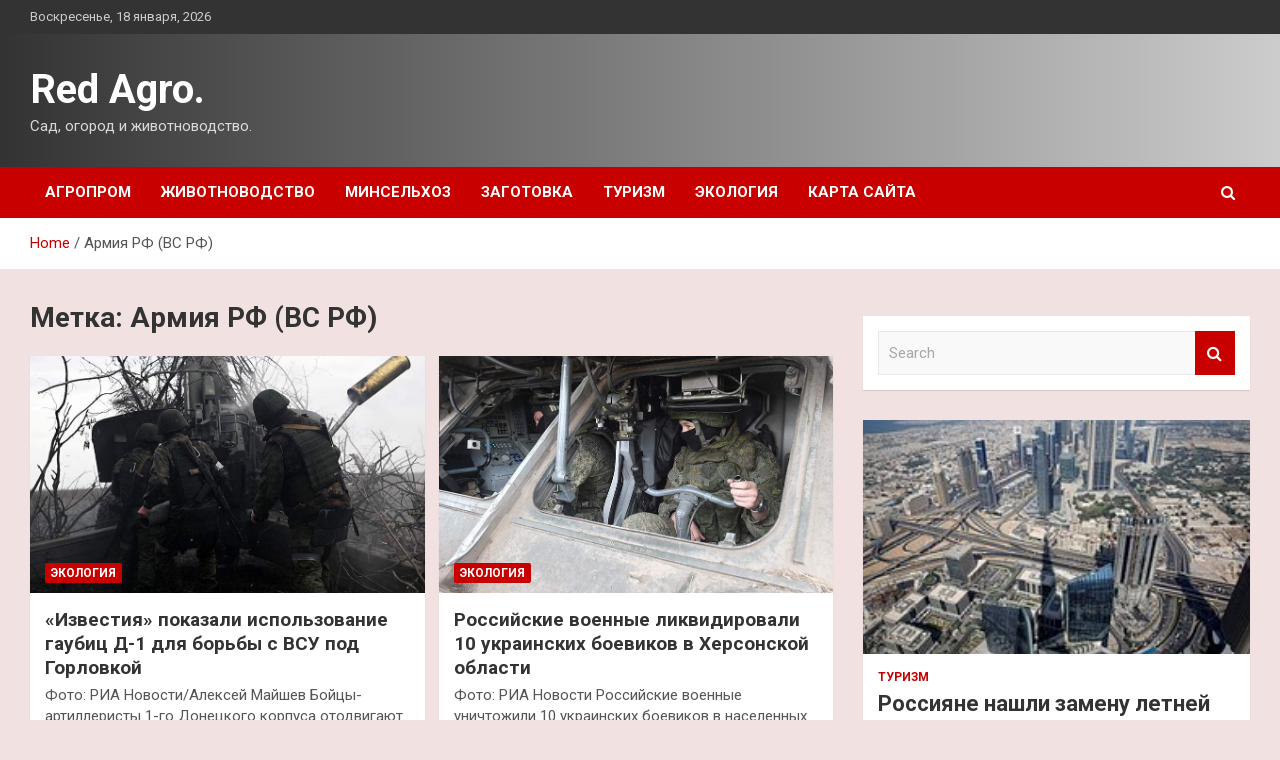

--- FILE ---
content_type: text/html; charset=UTF-8
request_url: http://sadred5.ru/tag/armiya-rf-vs-rf
body_size: 17823
content:
<!doctype html>
<html lang="ru-RU">
<head>
	<meta charset="UTF-8">
	<meta name="viewport" content="width=device-width, initial-scale=1, shrink-to-fit=no">
	<link rel="profile" href="https://gmpg.org/xfn/11">

	    <style>
        #wpadminbar #wp-admin-bar-p404_free_top_button .ab-icon:before {
            content: "\f103";
            color: red;
            top: 2px;
        }
    </style>
<meta name='robots' content='index, follow, max-image-preview:large, max-snippet:-1, max-video-preview:-1' />

	<!-- This site is optimized with the Yoast SEO plugin v24.4 - https://yoast.com/wordpress/plugins/seo/ -->
	<title>Архивы Армия РФ (ВС РФ) - Red Agro.</title>
	<link rel="canonical" href="https://sadred5.ru/tag/armiya-rf-vs-rf" />
	<meta property="og:locale" content="ru_RU" />
	<meta property="og:type" content="article" />
	<meta property="og:title" content="Архивы Армия РФ (ВС РФ) - Red Agro." />
	<meta property="og:url" content="https://sadred5.ru/tag/armiya-rf-vs-rf" />
	<meta property="og:site_name" content="Red Agro." />
	<meta name="twitter:card" content="summary_large_image" />
	<script type="application/ld+json" class="yoast-schema-graph">{"@context":"https://schema.org","@graph":[{"@type":"CollectionPage","@id":"https://sadred5.ru/tag/armiya-rf-vs-rf","url":"https://sadred5.ru/tag/armiya-rf-vs-rf","name":"Архивы Армия РФ (ВС РФ) - Red Agro.","isPartOf":{"@id":"http://sadred5.ru/#website"},"primaryImageOfPage":{"@id":"https://sadred5.ru/tag/armiya-rf-vs-rf#primaryimage"},"image":{"@id":"https://sadred5.ru/tag/armiya-rf-vs-rf#primaryimage"},"thumbnailUrl":"http://sadred5.ru/wp-content/uploads/2023/04/izvestija-pokazali-ispolzovanie-gaubic-d-1-dlja-borby-s-vsu-pod-gorlovkoj-cc0b774.jpg","breadcrumb":{"@id":"https://sadred5.ru/tag/armiya-rf-vs-rf#breadcrumb"},"inLanguage":"ru-RU"},{"@type":"ImageObject","inLanguage":"ru-RU","@id":"https://sadred5.ru/tag/armiya-rf-vs-rf#primaryimage","url":"http://sadred5.ru/wp-content/uploads/2023/04/izvestija-pokazali-ispolzovanie-gaubic-d-1-dlja-borby-s-vsu-pod-gorlovkoj-cc0b774.jpg","contentUrl":"http://sadred5.ru/wp-content/uploads/2023/04/izvestija-pokazali-ispolzovanie-gaubic-d-1-dlja-borby-s-vsu-pod-gorlovkoj-cc0b774.jpg","width":900,"height":506},{"@type":"BreadcrumbList","@id":"https://sadred5.ru/tag/armiya-rf-vs-rf#breadcrumb","itemListElement":[{"@type":"ListItem","position":1,"name":"Главная страница","item":"http://sadred5.ru/"},{"@type":"ListItem","position":2,"name":"Армия РФ (ВС РФ)"}]},{"@type":"WebSite","@id":"http://sadred5.ru/#website","url":"http://sadred5.ru/","name":"Red Agro.","description":"Сад, огород и животноводство.","potentialAction":[{"@type":"SearchAction","target":{"@type":"EntryPoint","urlTemplate":"http://sadred5.ru/?s={search_term_string}"},"query-input":{"@type":"PropertyValueSpecification","valueRequired":true,"valueName":"search_term_string"}}],"inLanguage":"ru-RU"}]}</script>
	<!-- / Yoast SEO plugin. -->


<link rel='dns-prefetch' href='//fonts.googleapis.com' />
<link rel="alternate" type="application/rss+xml" title="Red Agro. &raquo; Лента" href="http://sadred5.ru/feed" />
<link rel="alternate" type="application/rss+xml" title="Red Agro. &raquo; Лента метки Армия РФ (ВС РФ)" href="http://sadred5.ru/tag/armiya-rf-vs-rf/feed" />
<style id='wp-img-auto-sizes-contain-inline-css' type='text/css'>
img:is([sizes=auto i],[sizes^="auto," i]){contain-intrinsic-size:3000px 1500px}
/*# sourceURL=wp-img-auto-sizes-contain-inline-css */
</style>
<style id='wp-emoji-styles-inline-css' type='text/css'>

	img.wp-smiley, img.emoji {
		display: inline !important;
		border: none !important;
		box-shadow: none !important;
		height: 1em !important;
		width: 1em !important;
		margin: 0 0.07em !important;
		vertical-align: -0.1em !important;
		background: none !important;
		padding: 0 !important;
	}
/*# sourceURL=wp-emoji-styles-inline-css */
</style>
<style id='wp-block-library-inline-css' type='text/css'>
:root{--wp-block-synced-color:#7a00df;--wp-block-synced-color--rgb:122,0,223;--wp-bound-block-color:var(--wp-block-synced-color);--wp-editor-canvas-background:#ddd;--wp-admin-theme-color:#007cba;--wp-admin-theme-color--rgb:0,124,186;--wp-admin-theme-color-darker-10:#006ba1;--wp-admin-theme-color-darker-10--rgb:0,107,160.5;--wp-admin-theme-color-darker-20:#005a87;--wp-admin-theme-color-darker-20--rgb:0,90,135;--wp-admin-border-width-focus:2px}@media (min-resolution:192dpi){:root{--wp-admin-border-width-focus:1.5px}}.wp-element-button{cursor:pointer}:root .has-very-light-gray-background-color{background-color:#eee}:root .has-very-dark-gray-background-color{background-color:#313131}:root .has-very-light-gray-color{color:#eee}:root .has-very-dark-gray-color{color:#313131}:root .has-vivid-green-cyan-to-vivid-cyan-blue-gradient-background{background:linear-gradient(135deg,#00d084,#0693e3)}:root .has-purple-crush-gradient-background{background:linear-gradient(135deg,#34e2e4,#4721fb 50%,#ab1dfe)}:root .has-hazy-dawn-gradient-background{background:linear-gradient(135deg,#faaca8,#dad0ec)}:root .has-subdued-olive-gradient-background{background:linear-gradient(135deg,#fafae1,#67a671)}:root .has-atomic-cream-gradient-background{background:linear-gradient(135deg,#fdd79a,#004a59)}:root .has-nightshade-gradient-background{background:linear-gradient(135deg,#330968,#31cdcf)}:root .has-midnight-gradient-background{background:linear-gradient(135deg,#020381,#2874fc)}:root{--wp--preset--font-size--normal:16px;--wp--preset--font-size--huge:42px}.has-regular-font-size{font-size:1em}.has-larger-font-size{font-size:2.625em}.has-normal-font-size{font-size:var(--wp--preset--font-size--normal)}.has-huge-font-size{font-size:var(--wp--preset--font-size--huge)}.has-text-align-center{text-align:center}.has-text-align-left{text-align:left}.has-text-align-right{text-align:right}.has-fit-text{white-space:nowrap!important}#end-resizable-editor-section{display:none}.aligncenter{clear:both}.items-justified-left{justify-content:flex-start}.items-justified-center{justify-content:center}.items-justified-right{justify-content:flex-end}.items-justified-space-between{justify-content:space-between}.screen-reader-text{border:0;clip-path:inset(50%);height:1px;margin:-1px;overflow:hidden;padding:0;position:absolute;width:1px;word-wrap:normal!important}.screen-reader-text:focus{background-color:#ddd;clip-path:none;color:#444;display:block;font-size:1em;height:auto;left:5px;line-height:normal;padding:15px 23px 14px;text-decoration:none;top:5px;width:auto;z-index:100000}html :where(.has-border-color){border-style:solid}html :where([style*=border-top-color]){border-top-style:solid}html :where([style*=border-right-color]){border-right-style:solid}html :where([style*=border-bottom-color]){border-bottom-style:solid}html :where([style*=border-left-color]){border-left-style:solid}html :where([style*=border-width]){border-style:solid}html :where([style*=border-top-width]){border-top-style:solid}html :where([style*=border-right-width]){border-right-style:solid}html :where([style*=border-bottom-width]){border-bottom-style:solid}html :where([style*=border-left-width]){border-left-style:solid}html :where(img[class*=wp-image-]){height:auto;max-width:100%}:where(figure){margin:0 0 1em}html :where(.is-position-sticky){--wp-admin--admin-bar--position-offset:var(--wp-admin--admin-bar--height,0px)}@media screen and (max-width:600px){html :where(.is-position-sticky){--wp-admin--admin-bar--position-offset:0px}}

/*# sourceURL=wp-block-library-inline-css */
</style><style id='global-styles-inline-css' type='text/css'>
:root{--wp--preset--aspect-ratio--square: 1;--wp--preset--aspect-ratio--4-3: 4/3;--wp--preset--aspect-ratio--3-4: 3/4;--wp--preset--aspect-ratio--3-2: 3/2;--wp--preset--aspect-ratio--2-3: 2/3;--wp--preset--aspect-ratio--16-9: 16/9;--wp--preset--aspect-ratio--9-16: 9/16;--wp--preset--color--black: #000000;--wp--preset--color--cyan-bluish-gray: #abb8c3;--wp--preset--color--white: #ffffff;--wp--preset--color--pale-pink: #f78da7;--wp--preset--color--vivid-red: #cf2e2e;--wp--preset--color--luminous-vivid-orange: #ff6900;--wp--preset--color--luminous-vivid-amber: #fcb900;--wp--preset--color--light-green-cyan: #7bdcb5;--wp--preset--color--vivid-green-cyan: #00d084;--wp--preset--color--pale-cyan-blue: #8ed1fc;--wp--preset--color--vivid-cyan-blue: #0693e3;--wp--preset--color--vivid-purple: #9b51e0;--wp--preset--gradient--vivid-cyan-blue-to-vivid-purple: linear-gradient(135deg,rgb(6,147,227) 0%,rgb(155,81,224) 100%);--wp--preset--gradient--light-green-cyan-to-vivid-green-cyan: linear-gradient(135deg,rgb(122,220,180) 0%,rgb(0,208,130) 100%);--wp--preset--gradient--luminous-vivid-amber-to-luminous-vivid-orange: linear-gradient(135deg,rgb(252,185,0) 0%,rgb(255,105,0) 100%);--wp--preset--gradient--luminous-vivid-orange-to-vivid-red: linear-gradient(135deg,rgb(255,105,0) 0%,rgb(207,46,46) 100%);--wp--preset--gradient--very-light-gray-to-cyan-bluish-gray: linear-gradient(135deg,rgb(238,238,238) 0%,rgb(169,184,195) 100%);--wp--preset--gradient--cool-to-warm-spectrum: linear-gradient(135deg,rgb(74,234,220) 0%,rgb(151,120,209) 20%,rgb(207,42,186) 40%,rgb(238,44,130) 60%,rgb(251,105,98) 80%,rgb(254,248,76) 100%);--wp--preset--gradient--blush-light-purple: linear-gradient(135deg,rgb(255,206,236) 0%,rgb(152,150,240) 100%);--wp--preset--gradient--blush-bordeaux: linear-gradient(135deg,rgb(254,205,165) 0%,rgb(254,45,45) 50%,rgb(107,0,62) 100%);--wp--preset--gradient--luminous-dusk: linear-gradient(135deg,rgb(255,203,112) 0%,rgb(199,81,192) 50%,rgb(65,88,208) 100%);--wp--preset--gradient--pale-ocean: linear-gradient(135deg,rgb(255,245,203) 0%,rgb(182,227,212) 50%,rgb(51,167,181) 100%);--wp--preset--gradient--electric-grass: linear-gradient(135deg,rgb(202,248,128) 0%,rgb(113,206,126) 100%);--wp--preset--gradient--midnight: linear-gradient(135deg,rgb(2,3,129) 0%,rgb(40,116,252) 100%);--wp--preset--font-size--small: 13px;--wp--preset--font-size--medium: 20px;--wp--preset--font-size--large: 36px;--wp--preset--font-size--x-large: 42px;--wp--preset--spacing--20: 0.44rem;--wp--preset--spacing--30: 0.67rem;--wp--preset--spacing--40: 1rem;--wp--preset--spacing--50: 1.5rem;--wp--preset--spacing--60: 2.25rem;--wp--preset--spacing--70: 3.38rem;--wp--preset--spacing--80: 5.06rem;--wp--preset--shadow--natural: 6px 6px 9px rgba(0, 0, 0, 0.2);--wp--preset--shadow--deep: 12px 12px 50px rgba(0, 0, 0, 0.4);--wp--preset--shadow--sharp: 6px 6px 0px rgba(0, 0, 0, 0.2);--wp--preset--shadow--outlined: 6px 6px 0px -3px rgb(255, 255, 255), 6px 6px rgb(0, 0, 0);--wp--preset--shadow--crisp: 6px 6px 0px rgb(0, 0, 0);}:where(.is-layout-flex){gap: 0.5em;}:where(.is-layout-grid){gap: 0.5em;}body .is-layout-flex{display: flex;}.is-layout-flex{flex-wrap: wrap;align-items: center;}.is-layout-flex > :is(*, div){margin: 0;}body .is-layout-grid{display: grid;}.is-layout-grid > :is(*, div){margin: 0;}:where(.wp-block-columns.is-layout-flex){gap: 2em;}:where(.wp-block-columns.is-layout-grid){gap: 2em;}:where(.wp-block-post-template.is-layout-flex){gap: 1.25em;}:where(.wp-block-post-template.is-layout-grid){gap: 1.25em;}.has-black-color{color: var(--wp--preset--color--black) !important;}.has-cyan-bluish-gray-color{color: var(--wp--preset--color--cyan-bluish-gray) !important;}.has-white-color{color: var(--wp--preset--color--white) !important;}.has-pale-pink-color{color: var(--wp--preset--color--pale-pink) !important;}.has-vivid-red-color{color: var(--wp--preset--color--vivid-red) !important;}.has-luminous-vivid-orange-color{color: var(--wp--preset--color--luminous-vivid-orange) !important;}.has-luminous-vivid-amber-color{color: var(--wp--preset--color--luminous-vivid-amber) !important;}.has-light-green-cyan-color{color: var(--wp--preset--color--light-green-cyan) !important;}.has-vivid-green-cyan-color{color: var(--wp--preset--color--vivid-green-cyan) !important;}.has-pale-cyan-blue-color{color: var(--wp--preset--color--pale-cyan-blue) !important;}.has-vivid-cyan-blue-color{color: var(--wp--preset--color--vivid-cyan-blue) !important;}.has-vivid-purple-color{color: var(--wp--preset--color--vivid-purple) !important;}.has-black-background-color{background-color: var(--wp--preset--color--black) !important;}.has-cyan-bluish-gray-background-color{background-color: var(--wp--preset--color--cyan-bluish-gray) !important;}.has-white-background-color{background-color: var(--wp--preset--color--white) !important;}.has-pale-pink-background-color{background-color: var(--wp--preset--color--pale-pink) !important;}.has-vivid-red-background-color{background-color: var(--wp--preset--color--vivid-red) !important;}.has-luminous-vivid-orange-background-color{background-color: var(--wp--preset--color--luminous-vivid-orange) !important;}.has-luminous-vivid-amber-background-color{background-color: var(--wp--preset--color--luminous-vivid-amber) !important;}.has-light-green-cyan-background-color{background-color: var(--wp--preset--color--light-green-cyan) !important;}.has-vivid-green-cyan-background-color{background-color: var(--wp--preset--color--vivid-green-cyan) !important;}.has-pale-cyan-blue-background-color{background-color: var(--wp--preset--color--pale-cyan-blue) !important;}.has-vivid-cyan-blue-background-color{background-color: var(--wp--preset--color--vivid-cyan-blue) !important;}.has-vivid-purple-background-color{background-color: var(--wp--preset--color--vivid-purple) !important;}.has-black-border-color{border-color: var(--wp--preset--color--black) !important;}.has-cyan-bluish-gray-border-color{border-color: var(--wp--preset--color--cyan-bluish-gray) !important;}.has-white-border-color{border-color: var(--wp--preset--color--white) !important;}.has-pale-pink-border-color{border-color: var(--wp--preset--color--pale-pink) !important;}.has-vivid-red-border-color{border-color: var(--wp--preset--color--vivid-red) !important;}.has-luminous-vivid-orange-border-color{border-color: var(--wp--preset--color--luminous-vivid-orange) !important;}.has-luminous-vivid-amber-border-color{border-color: var(--wp--preset--color--luminous-vivid-amber) !important;}.has-light-green-cyan-border-color{border-color: var(--wp--preset--color--light-green-cyan) !important;}.has-vivid-green-cyan-border-color{border-color: var(--wp--preset--color--vivid-green-cyan) !important;}.has-pale-cyan-blue-border-color{border-color: var(--wp--preset--color--pale-cyan-blue) !important;}.has-vivid-cyan-blue-border-color{border-color: var(--wp--preset--color--vivid-cyan-blue) !important;}.has-vivid-purple-border-color{border-color: var(--wp--preset--color--vivid-purple) !important;}.has-vivid-cyan-blue-to-vivid-purple-gradient-background{background: var(--wp--preset--gradient--vivid-cyan-blue-to-vivid-purple) !important;}.has-light-green-cyan-to-vivid-green-cyan-gradient-background{background: var(--wp--preset--gradient--light-green-cyan-to-vivid-green-cyan) !important;}.has-luminous-vivid-amber-to-luminous-vivid-orange-gradient-background{background: var(--wp--preset--gradient--luminous-vivid-amber-to-luminous-vivid-orange) !important;}.has-luminous-vivid-orange-to-vivid-red-gradient-background{background: var(--wp--preset--gradient--luminous-vivid-orange-to-vivid-red) !important;}.has-very-light-gray-to-cyan-bluish-gray-gradient-background{background: var(--wp--preset--gradient--very-light-gray-to-cyan-bluish-gray) !important;}.has-cool-to-warm-spectrum-gradient-background{background: var(--wp--preset--gradient--cool-to-warm-spectrum) !important;}.has-blush-light-purple-gradient-background{background: var(--wp--preset--gradient--blush-light-purple) !important;}.has-blush-bordeaux-gradient-background{background: var(--wp--preset--gradient--blush-bordeaux) !important;}.has-luminous-dusk-gradient-background{background: var(--wp--preset--gradient--luminous-dusk) !important;}.has-pale-ocean-gradient-background{background: var(--wp--preset--gradient--pale-ocean) !important;}.has-electric-grass-gradient-background{background: var(--wp--preset--gradient--electric-grass) !important;}.has-midnight-gradient-background{background: var(--wp--preset--gradient--midnight) !important;}.has-small-font-size{font-size: var(--wp--preset--font-size--small) !important;}.has-medium-font-size{font-size: var(--wp--preset--font-size--medium) !important;}.has-large-font-size{font-size: var(--wp--preset--font-size--large) !important;}.has-x-large-font-size{font-size: var(--wp--preset--font-size--x-large) !important;}
/*# sourceURL=global-styles-inline-css */
</style>

<style id='classic-theme-styles-inline-css' type='text/css'>
/*! This file is auto-generated */
.wp-block-button__link{color:#fff;background-color:#32373c;border-radius:9999px;box-shadow:none;text-decoration:none;padding:calc(.667em + 2px) calc(1.333em + 2px);font-size:1.125em}.wp-block-file__button{background:#32373c;color:#fff;text-decoration:none}
/*# sourceURL=/wp-includes/css/classic-themes.min.css */
</style>
<link rel='stylesheet' id='bootstrap-style-css' href='http://sadred5.ru/wp-content/themes/newscard/assets/library/bootstrap/css/bootstrap.min.css?ver=4.0.0' type='text/css' media='all' />
<link rel='stylesheet' id='font-awesome-style-css' href='http://sadred5.ru/wp-content/themes/newscard/assets/library/font-awesome/css/font-awesome.css?ver=91b06b77a75aac426e6f1338b960df95' type='text/css' media='all' />
<link rel='stylesheet' id='newscard-google-fonts-css' href='//fonts.googleapis.com/css?family=Roboto%3A100%2C300%2C300i%2C400%2C400i%2C500%2C500i%2C700%2C700i&#038;ver=91b06b77a75aac426e6f1338b960df95' type='text/css' media='all' />
<link rel='stylesheet' id='newscard-style-css' href='http://sadred5.ru/wp-content/themes/newscard/style.css?ver=91b06b77a75aac426e6f1338b960df95' type='text/css' media='all' />
<link rel='stylesheet' id='wp-pagenavi-css' href='http://sadred5.ru/wp-content/plugins/wp-pagenavi/pagenavi-css.css?ver=2.70' type='text/css' media='all' />
<script type="text/javascript" src="http://sadred5.ru/wp-includes/js/jquery/jquery.min.js?ver=3.7.1" id="jquery-core-js"></script>
<script type="text/javascript" src="http://sadred5.ru/wp-includes/js/jquery/jquery-migrate.min.js?ver=3.4.1" id="jquery-migrate-js"></script>
<link rel="https://api.w.org/" href="http://sadred5.ru/wp-json/" /><link rel="alternate" title="JSON" type="application/json" href="http://sadred5.ru/wp-json/wp/v2/tags/502" /><link rel="EditURI" type="application/rsd+xml" title="RSD" href="http://sadred5.ru/xmlrpc.php?rsd" />

<style type="text/css" id="custom-background-css">
body.custom-background { background-color: #f2e1e1; }
</style>
	<link rel="icon" href="http://sadred5.ru/wp-content/uploads/2023/04/cropped-agroprom_3-32x32.png" sizes="32x32" />
<link rel="icon" href="http://sadred5.ru/wp-content/uploads/2023/04/cropped-agroprom_3-192x192.png" sizes="192x192" />
<link rel="apple-touch-icon" href="http://sadred5.ru/wp-content/uploads/2023/04/cropped-agroprom_3-180x180.png" />
<meta name="msapplication-TileImage" content="http://sadred5.ru/wp-content/uploads/2023/04/cropped-agroprom_3-270x270.png" />
<link rel="alternate" type="application/rss+xml" title="RSS" href="http://sadred5.ru/rsslatest.xml" /></head>

<body class="archive tag tag-armiya-rf-vs-rf tag-502 custom-background wp-theme-newscard theme-body hfeed">
<div id="page" class="site">
	<a class="skip-link screen-reader-text" href="#content">Skip to content</a>
	
	<header id="masthead" class="site-header">

					<div class="info-bar">
				<div class="container">
					<div class="row gutter-10">
						<div class="col col-sm contact-section">
							<div class="date">
								<ul><li>Воскресенье, 18 января, 2026</li></ul>
							</div>
						</div><!-- .contact-section -->

											</div><!-- .row -->
          		</div><!-- .container -->
        	</div><!-- .infobar -->
        		<nav class="navbar navbar-expand-lg d-block">
			<div class="navbar-head header-overlay-dark" >
				<div class="container">
					<div class="row navbar-head-row align-items-center">
						<div class="col-lg-4">
							<div class="site-branding navbar-brand">
																	<h2 class="site-title"><a href="http://sadred5.ru/" rel="home">Red Agro.</a></h2>
																	<p class="site-description">Сад, огород и животноводство.</p>
															</div><!-- .site-branding .navbar-brand -->
						</div>
											</div><!-- .row -->
				</div><!-- .container -->
			</div><!-- .navbar-head -->
			<div class="navigation-bar">
				<div class="navigation-bar-top">
					<div class="container">
						<button class="navbar-toggler menu-toggle" type="button" data-toggle="collapse" data-target="#navbarCollapse" aria-controls="navbarCollapse" aria-expanded="false" aria-label="Toggle navigation"></button>
						<span class="search-toggle"></span>
					</div><!-- .container -->
					<div class="search-bar">
						<div class="container">
							<div class="search-block off">
								<form action="http://sadred5.ru/" method="get" class="search-form">
	<label class="assistive-text"> Search </label>
	<div class="input-group">
		<input type="search" value="" placeholder="Search" class="form-control s" name="s">
		<div class="input-group-prepend">
			<button class="btn btn-theme">Search</button>
		</div>
	</div>
</form><!-- .search-form -->
							</div><!-- .search-box -->
						</div><!-- .container -->
					</div><!-- .search-bar -->
				</div><!-- .navigation-bar-top -->
				<div class="navbar-main">
					<div class="container">
						<div class="collapse navbar-collapse" id="navbarCollapse">
							<div id="site-navigation" class="main-navigation nav-uppercase" role="navigation">
								<ul class="nav-menu navbar-nav d-lg-block"><li id="menu-item-75" class="menu-item menu-item-type-taxonomy menu-item-object-category menu-item-75"><a href="http://sadred5.ru/category/agroprom">Агропром</a></li>
<li id="menu-item-72" class="menu-item menu-item-type-taxonomy menu-item-object-category menu-item-72"><a href="http://sadred5.ru/category/zhivotnovodstvo">Животноводство</a></li>
<li id="menu-item-74" class="menu-item menu-item-type-taxonomy menu-item-object-category menu-item-74"><a href="http://sadred5.ru/category/minselxoz">Минсельхоз</a></li>
<li id="menu-item-76" class="menu-item menu-item-type-taxonomy menu-item-object-category menu-item-76"><a href="http://sadred5.ru/category/zagotovka">Заготовка</a></li>
<li id="menu-item-73" class="menu-item menu-item-type-taxonomy menu-item-object-category menu-item-73"><a href="http://sadred5.ru/category/turizm">Туризм</a></li>
<li id="menu-item-77" class="menu-item menu-item-type-taxonomy menu-item-object-category menu-item-77"><a href="http://sadred5.ru/category/ekologiya">Экология</a></li>
<li id="menu-item-78" class="menu-item menu-item-type-post_type menu-item-object-page menu-item-78"><a href="http://sadred5.ru/karta-sajta">Карта сайта</a></li>
</ul>							</div><!-- #site-navigation .main-navigation -->
						</div><!-- .navbar-collapse -->
						<div class="nav-search">
							<span class="search-toggle"></span>
						</div><!-- .nav-search -->
					</div><!-- .container -->
				</div><!-- .navbar-main -->
			</div><!-- .navigation-bar -->
		</nav><!-- .navbar -->

		
		
					<div id="breadcrumb">
				<div class="container">
					<div role="navigation" aria-label="Breadcrumbs" class="breadcrumb-trail breadcrumbs" itemprop="breadcrumb"><ul class="trail-items" itemscope itemtype="http://schema.org/BreadcrumbList"><meta name="numberOfItems" content="2" /><meta name="itemListOrder" content="Ascending" /><li itemprop="itemListElement" itemscope itemtype="http://schema.org/ListItem" class="trail-item trail-begin"><a href="http://sadred5.ru" rel="home" itemprop="item"><span itemprop="name">Home</span></a><meta itemprop="position" content="1" /></li><li itemprop="itemListElement" itemscope itemtype="http://schema.org/ListItem" class="trail-item trail-end"><span itemprop="name">Армия РФ (ВС РФ)</span><meta itemprop="position" content="2" /></li></ul></div>				</div>
			</div><!-- .breadcrumb -->
			</header><!-- #masthead -->
	<div id="content" class="site-content ">
		<div class="container">
							<div class="row justify-content-center site-content-row">
			<div id="primary" class="col-lg-8 content-area">		<main id="main" class="site-main">

			
				<header class="page-header">
					<h1 class="page-title">Метка: <span>Армия РФ (ВС РФ)</span></h1>				</header><!-- .page-header -->

				<div class="row gutter-parent-14 post-wrap">
						<div class="col-sm-6 col-xxl-4 post-col">
	<div class="post-858 post type-post status-publish format-standard has-post-thumbnail hentry category-ekologiya tag-armiya-rf-vs-rf tag-vsu tag-dnr tag-donbass tag-ukraina">

		
				<figure class="post-featured-image post-img-wrap">
					<a title="«Известия» показали использование гаубиц Д-1 для борьбы с ВСУ под Горловкой" href="http://sadred5.ru/ekologiya/izvestiya-pokazali-ispolzovanie-gaubic-d-1-dlya-borby-s-vsu-pod-gorlovkoj.html" class="post-img" style="background-image: url('http://sadred5.ru/wp-content/uploads/2023/04/izvestija-pokazali-ispolzovanie-gaubic-d-1-dlja-borby-s-vsu-pod-gorlovkoj-cc0b774.jpg');"></a>
					<div class="entry-meta category-meta">
						<div class="cat-links"><a href="http://sadred5.ru/category/ekologiya" rel="category tag">Экология</a></div>
					</div><!-- .entry-meta -->
				</figure><!-- .post-featured-image .post-img-wrap -->

			
					<header class="entry-header">
				<h2 class="entry-title"><a href="http://sadred5.ru/ekologiya/izvestiya-pokazali-ispolzovanie-gaubic-d-1-dlya-borby-s-vsu-pod-gorlovkoj.html" rel="bookmark">«Известия» показали использование гаубиц Д-1 для борьбы с ВСУ под Горловкой</a></h2>
									<div class="entry-meta">
											</div><!-- .entry-meta -->
								</header>
				<div class="entry-content">
								<p>Фото: РИА Новости/Алексей Майшев Бойцы-артиллеристы 1-го Донецкого корпуса отодвигают Вооруженные силы Украины (ВСУ) от Горловки (Донецкая&hellip;</p>
						</div><!-- entry-content -->

			</div><!-- .post-858 -->
	</div><!-- .col-sm-6 .col-xxl-4 .post-col -->
	<div class="col-sm-6 col-xxl-4 post-col">
	<div class="post-842 post type-post status-publish format-standard has-post-thumbnail hentry category-ekologiya tag-armiya-rf-vs-rf tag-vsu tag-specoperacii tag-xersonskaya-oblast">

		
				<figure class="post-featured-image post-img-wrap">
					<a title="Российские военные ликвидировали 10 украинских боевиков в Херсонской области" href="http://sadred5.ru/ekologiya/rossijskie-voennye-likvidirovali-10-ukrainskix-boevikov-v-xersonskoj-oblasti.html" class="post-img" style="background-image: url('http://sadred5.ru/wp-content/uploads/2023/04/rossijskie-voennye-likvidirovali-10-ukrainskih-boevikov-v-hersonskoj-oblasti-c6d66eb.jpg');"></a>
					<div class="entry-meta category-meta">
						<div class="cat-links"><a href="http://sadred5.ru/category/ekologiya" rel="category tag">Экология</a></div>
					</div><!-- .entry-meta -->
				</figure><!-- .post-featured-image .post-img-wrap -->

			
					<header class="entry-header">
				<h2 class="entry-title"><a href="http://sadred5.ru/ekologiya/rossijskie-voennye-likvidirovali-10-ukrainskix-boevikov-v-xersonskoj-oblasti.html" rel="bookmark">Российские военные ликвидировали 10 украинских боевиков в Херсонской области</a></h2>
									<div class="entry-meta">
											</div><!-- .entry-meta -->
								</header>
				<div class="entry-content">
								<p>Фото: РИА Новости Российские военные уничтожили 10 украинских боевиков в населенных пунктах Александровка и Янтарное в&hellip;</p>
						</div><!-- entry-content -->

			</div><!-- .post-842 -->
	</div><!-- .col-sm-6 .col-xxl-4 .post-col -->
	<div class="col-sm-6 col-xxl-4 post-col">
	<div class="post-812 post type-post status-publish format-standard has-post-thumbnail hentry category-ekologiya tag-armiya-rf-vs-rf tag-artemovsk-baxmut tag-vsu tag-ukraina tag-chvk-chastnye-voennye-kompanii">

		
				<figure class="post-featured-image post-img-wrap">
					<a title="Сотрудник ЧВК «Вагнер» рассказал о продвижении российских сил в Артемовске" href="http://sadred5.ru/ekologiya/sotrudnik-chvk-vagner-rasskazal-o-prodvizhenii-rossijskix-sil-v-artemovske.html" class="post-img" style="background-image: url('http://sadred5.ru/wp-content/uploads/2023/04/sotrudnik-chvk-vagner-rasskazal-o-prodvizhenii-rossijskih-sil-v-artemovske-ed18693.jpg');"></a>
					<div class="entry-meta category-meta">
						<div class="cat-links"><a href="http://sadred5.ru/category/ekologiya" rel="category tag">Экология</a></div>
					</div><!-- .entry-meta -->
				</figure><!-- .post-featured-image .post-img-wrap -->

			
					<header class="entry-header">
				<h2 class="entry-title"><a href="http://sadred5.ru/ekologiya/sotrudnik-chvk-vagner-rasskazal-o-prodvizhenii-rossijskix-sil-v-artemovske.html" rel="bookmark">Сотрудник ЧВК «Вагнер» рассказал о продвижении российских сил в Артемовске</a></h2>
									<div class="entry-meta">
											</div><!-- .entry-meta -->
								</header>
				<div class="entry-content">
								<p>Фото: ТАСС/Спринчак Валентин Российские силы в Артемовске (украинское название — Бахмут) выдавливают украинские подразделения, зажимая их&hellip;</p>
						</div><!-- entry-content -->

			</div><!-- .post-812 -->
	</div><!-- .col-sm-6 .col-xxl-4 .post-col -->
	<div class="col-sm-6 col-xxl-4 post-col">
	<div class="post-763 post type-post status-publish format-standard has-post-thumbnail hentry category-ekologiya tag-armiya-rf-vs-rf tag-artilleriya tag-vsu tag-minoborony">

		
				<figure class="post-featured-image post-img-wrap">
					<a title="Расчеты пушек «Рапира» уничтожили пехоту ВСУ в здании" href="http://sadred5.ru/ekologiya/raschety-pushek-rapira-unichtozhili-pexotu-vsu-v-zdanii.html" class="post-img" style="background-image: url('http://sadred5.ru/wp-content/uploads/2023/04/raschety-pushek-rapira-unichtozhili-pehotu-vsu-v-zdanii-cd45d00.jpg');"></a>
					<div class="entry-meta category-meta">
						<div class="cat-links"><a href="http://sadred5.ru/category/ekologiya" rel="category tag">Экология</a></div>
					</div><!-- .entry-meta -->
				</figure><!-- .post-featured-image .post-img-wrap -->

			
					<header class="entry-header">
				<h2 class="entry-title"><a href="http://sadred5.ru/ekologiya/raschety-pushek-rapira-unichtozhili-pexotu-vsu-v-zdanii.html" rel="bookmark">Расчеты пушек «Рапира» уничтожили пехоту ВСУ в здании</a></h2>
									<div class="entry-meta">
											</div><!-- .entry-meta -->
								</header>
				<div class="entry-content">
								<p>Фото: Министерство обороны РФ Российские артиллеристы Западного военного округа (ЗВО) с закрытых позиций поразили укрывшуюся в&hellip;</p>
						</div><!-- entry-content -->

			</div><!-- .post-763 -->
	</div><!-- .col-sm-6 .col-xxl-4 .post-col -->
	<div class="col-sm-6 col-xxl-4 post-col">
	<div class="post-702 post type-post status-publish format-standard has-post-thumbnail hentry category-ekologiya tag-armiya-rf-vs-rf tag-vsu tag-dnepr tag-donbass">

		
				<figure class="post-featured-image post-img-wrap">
					<a title="В ВС РФ заявили о готовности отразить атаку по Каховскому водохранилищу" href="http://sadred5.ru/ekologiya/v-vs-rf-zayavili-o-gotovnosti-otrazit-ataku-po-kaxovskomu-vodoxranilishhu.html" class="post-img" style="background-image: url('http://sadred5.ru/wp-content/uploads/2023/04/v-vs-rf-zajavili-o-gotovnosti-otrazit-ataku-po-kahovskomu-vodohranilishhu-3568473.jpg');"></a>
					<div class="entry-meta category-meta">
						<div class="cat-links"><a href="http://sadred5.ru/category/ekologiya" rel="category tag">Экология</a></div>
					</div><!-- .entry-meta -->
				</figure><!-- .post-featured-image .post-img-wrap -->

			
					<header class="entry-header">
				<h2 class="entry-title"><a href="http://sadred5.ru/ekologiya/v-vs-rf-zayavili-o-gotovnosti-otrazit-ataku-po-kaxovskomu-vodoxranilishhu.html" rel="bookmark">В ВС РФ заявили о готовности отразить атаку по Каховскому водохранилищу</a></h2>
									<div class="entry-meta">
											</div><!-- .entry-meta -->
								</header>
				<div class="entry-content">
								<p>Фото: РИА Новости Российская армия готова дать отпор Вооруженным силам Украины (ВСУ), если те попытаются нанести&hellip;</p>
						</div><!-- entry-content -->

			</div><!-- .post-702 -->
	</div><!-- .col-sm-6 .col-xxl-4 .post-col -->
	<div class="col-sm-6 col-xxl-4 post-col">
	<div class="post-638 post type-post status-publish format-standard has-post-thumbnail hentry category-ekologiya tag-armiya-rf-vs-rf tag-vsu tag-ukraina">

		
				<figure class="post-featured-image post-img-wrap">
					<a title="В ЛНР сообщили о переброске до 2 тыс. боевиков ВСУ на купянское направление" href="http://sadred5.ru/ekologiya/v-lnr-soobshhili-o-perebroske-do-2-tys-boevikov-vsu-na-kupyanskoe-napravlenie.html" class="post-img" style="background-image: url('http://sadred5.ru/wp-content/uploads/2023/04/v-lnr-soobshhili-o-perebroske-do-2-tys-boevikov-vsu-na-kupjanskoe-napravlenie-4325336.jpg');"></a>
					<div class="entry-meta category-meta">
						<div class="cat-links"><a href="http://sadred5.ru/category/ekologiya" rel="category tag">Экология</a></div>
					</div><!-- .entry-meta -->
				</figure><!-- .post-featured-image .post-img-wrap -->

			
					<header class="entry-header">
				<h2 class="entry-title"><a href="http://sadred5.ru/ekologiya/v-lnr-soobshhili-o-perebroske-do-2-tys-boevikov-vsu-na-kupyanskoe-napravlenie.html" rel="bookmark">В ЛНР сообщили о переброске до 2 тыс. боевиков ВСУ на купянское направление</a></h2>
									<div class="entry-meta">
											</div><!-- .entry-meta -->
								</header>
				<div class="entry-content">
								<p>Фото: REUTERS/Oleksandr Klymenko Командование Вооруженных сил Украины (ВСУ) перебросило до 2 тыс. боевиков и военную технику&hellip;</p>
						</div><!-- entry-content -->

			</div><!-- .post-638 -->
	</div><!-- .col-sm-6 .col-xxl-4 .post-col -->
	<div class="col-sm-6 col-xxl-4 post-col">
	<div class="post-527 post type-post status-publish format-standard has-post-thumbnail hentry category-ekologiya tag-armiya-rf-vs-rf tag-vsu tag-zaporozhskaya-oblast tag-ukraina">

		
				<figure class="post-featured-image post-img-wrap">
					<a title="Рогов счел маловероятным наступление ВСУ в Запорожской области в ближайшее время" href="http://sadred5.ru/ekologiya/rogov-schel-maloveroyatnym-nastuplenie-vsu-v-zaporozhskoj-oblasti-v-blizhajshee-vremya.html" class="post-img" style="background-image: url('http://sadred5.ru/wp-content/uploads/2023/04/rogov-schel-maloverojatnym-nastuplenie-vsu-v-zaporozhskoj-oblasti-v-blizhajshee-vremja-c251229.jpg');"></a>
					<div class="entry-meta category-meta">
						<div class="cat-links"><a href="http://sadred5.ru/category/ekologiya" rel="category tag">Экология</a></div>
					</div><!-- .entry-meta -->
				</figure><!-- .post-featured-image .post-img-wrap -->

			
					<header class="entry-header">
				<h2 class="entry-title"><a href="http://sadred5.ru/ekologiya/rogov-schel-maloveroyatnym-nastuplenie-vsu-v-zaporozhskoj-oblasti-v-blizhajshee-vremya.html" rel="bookmark">Рогов счел маловероятным наступление ВСУ в Запорожской области в ближайшее время</a></h2>
									<div class="entry-meta">
											</div><!-- .entry-meta -->
								</header>
				<div class="entry-content">
								<p>Фото: REUTERS/Kai Pfaffenbach Попытки Вооруженных сил Украины (ВСУ) организовать наступление в Запорожской области в ближайшие дни&hellip;</p>
						</div><!-- entry-content -->

			</div><!-- .post-527 -->
	</div><!-- .col-sm-6 .col-xxl-4 .post-col -->
	<div class="col-sm-6 col-xxl-4 post-col">
	<div class="post-525 post type-post status-publish format-standard has-post-thumbnail hentry category-ekologiya tag-armiya-rf-vs-rf tag-voennye tag-dnr">

		
				<figure class="post-featured-image post-img-wrap">
					<a title="Ракетчики уничтожили склад боеприпасов ВСУ на донецком направлении" href="http://sadred5.ru/ekologiya/raketchiki-unichtozhili-sklad-boepripasov-vsu-na-doneckom-napravlenii.html" class="post-img" style="background-image: url('http://sadred5.ru/wp-content/uploads/2023/04/raketchiki-unichtozhili-sklad-boepripasov-vsu-na-doneckom-napravlenii-04425bf.jpg');"></a>
					<div class="entry-meta category-meta">
						<div class="cat-links"><a href="http://sadred5.ru/category/ekologiya" rel="category tag">Экология</a></div>
					</div><!-- .entry-meta -->
				</figure><!-- .post-featured-image .post-img-wrap -->

			
					<header class="entry-header">
				<h2 class="entry-title"><a href="http://sadred5.ru/ekologiya/raketchiki-unichtozhili-sklad-boepripasov-vsu-na-doneckom-napravlenii.html" rel="bookmark">Ракетчики уничтожили склад боеприпасов ВСУ на донецком направлении</a></h2>
									<div class="entry-meta">
											</div><!-- .entry-meta -->
								</header>
				<div class="entry-content">
								<p>Фото: РИА Новости/Алексей Майшев Российские военнослужащие уничтожили склад с боеприпасами и пункт временной дислокации Вооруженных сил&hellip;</p>
						</div><!-- entry-content -->

			</div><!-- .post-525 -->
	</div><!-- .col-sm-6 .col-xxl-4 .post-col -->
				</div><!-- .row .gutter-parent-14 .post-wrap-->

				
		</main><!-- #main -->
	</div><!-- #primary -->



<aside id="secondary" class="col-lg-4 widget-area" role="complementary">
	<div class="sticky-sidebar">
<p></p>
<p>
		<section id="search-2" class="widget widget_search"><form action="http://sadred5.ru/" method="get" class="search-form">
	<label class="assistive-text"> Search </label>
	<div class="input-group">
		<input type="search" value="" placeholder="Search" class="form-control s" name="s">
		<div class="input-group-prepend">
			<button class="btn btn-theme">Search</button>
		</div>
	</div>
</form><!-- .search-form -->
</section><section id="newscard_horizontal_vertical_posts-2" class="widget newscard-widget-horizontal-vertical-posts">				<div class="row gutter-parent-14 post-vertical">
			<div class="col-md-6 first-col">
										<div class="post-boxed main-post clearfix">
											<div class="post-img-wrap">
							<a href="http://sadred5.ru/turizm/rossiiane-nashli-zameny-letnei-tyrcii.html" class="post-img" style="background-image: url('http://sadred5.ru/wp-content/uploads/2023/04/rossijane-nashli-zamenu-letnej-turcii-cee8973.jpg');"></a>
						</div>
										<div class="post-content">
						<div class="entry-meta category-meta">
							<div class="cat-links"><a href="http://sadred5.ru/category/turizm" rel="category tag">Туризм</a></div>
						</div><!-- .entry-meta -->
						<h3 class="entry-title"><a href="http://sadred5.ru/turizm/rossiiane-nashli-zameny-letnei-tyrcii.html">Россияне нашли замену летней Турции</a></h3>						<div class="entry-meta">
						</div>
						<div class="entry-content">
							TourDom: россияне начали чаще покупать путевки в ОАЭ на лето из-за выгодных предложений
 
Фото: Ahmed Jadallah / Reuters
Российские туристы нашли достойную замену летнему отдыху в Турции, начав чаще покупать путевки в ОАЭ. Об этом сообщает портал TourDom.
По словам&hellip;						</div><!-- .entry-content -->
					</div>
				</div><!-- post-boxed -->
			</div>
			<div class="col-md-6 second-col">
												<div class="post-boxed inlined clearfix">
													<div class="post-img-wrap">
								<a href="http://sadred5.ru/turizm/v-sochi-podorojala-arenda-jilia-na-maiskie-prazdniki.html" class="post-img" style="background-image: url('http://sadred5.ru/wp-content/uploads/2023/04/v-sochi-podorozhala-arenda-zhilja-na-majskie-prazdniki-6385990.jpg');"></a>
							</div>
												<div class="post-content">
							<div class="entry-meta category-meta">
								<div class="cat-links"><a href="http://sadred5.ru/category/turizm" rel="category tag">Туризм</a></div>
							</div><!-- .entry-meta -->
							<h3 class="entry-title"><a href="http://sadred5.ru/turizm/v-sochi-podorojala-arenda-jilia-na-maiskie-prazdniki.html">В Сочи подорожала аренда жилья на майские праздники</a></h3>							<div class="entry-meta">
							</div>
						</div>
					</div><!-- .post-boxed -->
													<div class="post-boxed inlined clearfix">
													<div class="post-img-wrap">
								<a href="http://sadred5.ru/turizm/mintransy-predlojili-otmenit-ogranicheniia-na-provoz-jidkostei-na-borty-samoleta.html" class="post-img" style="background-image: url('http://sadred5.ru/wp-content/uploads/2023/04/mintransu-predlozhili-otmenit-ogranichenija-na-provoz-zhidkostej-na-bortu-samoleta-adfb252.jpg');"></a>
							</div>
												<div class="post-content">
							<div class="entry-meta category-meta">
								<div class="cat-links"><a href="http://sadred5.ru/category/turizm" rel="category tag">Туризм</a></div>
							</div><!-- .entry-meta -->
							<h3 class="entry-title"><a href="http://sadred5.ru/turizm/mintransy-predlojili-otmenit-ogranicheniia-na-provoz-jidkostei-na-borty-samoleta.html">Минтрансу предложили отменить ограничения на провоз жидкостей на борту самолета</a></h3>							<div class="entry-meta">
							</div>
						</div>
					</div><!-- .post-boxed -->
													<div class="post-boxed inlined clearfix">
													<div class="post-img-wrap">
								<a href="http://sadred5.ru/turizm/raskryty-preimyshestva-otdyha-v-odnom-iz-samyh-staryh-gorodov-rossii.html" class="post-img" style="background-image: url('http://sadred5.ru/wp-content/uploads/2023/04/raskryty-preimushhestva-otdyha-v-odnom-iz-samyh-staryh-gorodov-rossii-6cbda88.jpg');"></a>
							</div>
												<div class="post-content">
							<div class="entry-meta category-meta">
								<div class="cat-links"><a href="http://sadred5.ru/category/turizm" rel="category tag">Туризм</a></div>
							</div><!-- .entry-meta -->
							<h3 class="entry-title"><a href="http://sadred5.ru/turizm/raskryty-preimyshestva-otdyha-v-odnom-iz-samyh-staryh-gorodov-rossii.html">Раскрыты преимущества отдыха в одном из самых старых городов России</a></h3>							<div class="entry-meta">
							</div>
						</div>
					</div><!-- .post-boxed -->
													<div class="post-boxed inlined clearfix">
													<div class="post-img-wrap">
								<a href="http://sadred5.ru/turizm/tyragent-opisala-letnuu-tyrciu-slovami-vygodnogo-otdyha-bolshe-net.html" class="post-img" style="background-image: url('http://sadred5.ru/wp-content/uploads/2023/04/turagent-opisala-letnjuju-turciju-slovami-vygodnogo-otdyha-bolshe-net-4f1b3ec.jpg');"></a>
							</div>
												<div class="post-content">
							<div class="entry-meta category-meta">
								<div class="cat-links"><a href="http://sadred5.ru/category/turizm" rel="category tag">Туризм</a></div>
							</div><!-- .entry-meta -->
							<h3 class="entry-title"><a href="http://sadred5.ru/turizm/tyragent-opisala-letnuu-tyrciu-slovami-vygodnogo-otdyha-bolshe-net.html">Турагент описала летнюю Турцию словами «выгодного отдыха больше нет»</a></h3>							<div class="entry-meta">
							</div>
						</div>
					</div><!-- .post-boxed -->
												</div>
		</div><!-- .row gutter-parent-14 -->

		</section><!-- .widget_featured_post --><section id="newscard_horizontal_vertical_posts-3" class="widget newscard-widget-horizontal-vertical-posts">				<div class="row gutter-parent-14 post-vertical">
			<div class="col-md-6 first-col">
										<div class="post-boxed main-post clearfix">
											<div class="post-img-wrap">
							<a href="http://sadred5.ru/ekologiya/v-shanxae-na-avtosalone-exeed-pokazhut-novye-elektromobili.html" class="post-img" style="background-image: url('http://sadred5.ru/wp-content/uploads/2023/04/v-shanhae-na-avtosalone-exeed-pokazhut-novye-elektromobili-153721f.jpg');"></a>
						</div>
										<div class="post-content">
						<div class="entry-meta category-meta">
							<div class="cat-links"><a href="http://sadred5.ru/category/ekologiya" rel="category tag">Экология</a></div>
						</div><!-- .entry-meta -->
						<h3 class="entry-title"><a href="http://sadred5.ru/ekologiya/v-shanxae-na-avtosalone-exeed-pokazhut-novye-elektromobili.html">В Шанхае на автосалоне EXEED покажут новые электромобили</a></h3>						<div class="entry-meta">
						</div>
						<div class="entry-content">
							Фото: PR-служба EXEED                                                                            	                                                                                                                  	 	                                                   	 	 	                                                                                                                                                                 
В Шанхае на автосалоне 18 апреля бренд EXEED представит электрический седан, внедорожник и новые технологии, которыми будет оснащена вся серия автомобилей EXLANTIX.
«Два первых продукта серии EXLANTIX, E03 и E0Y способны обеспечить дальность хода при полной зарядке&hellip;						</div><!-- .entry-content -->
					</div>
				</div><!-- post-boxed -->
			</div>
			<div class="col-md-6 second-col">
												<div class="post-boxed inlined clearfix">
													<div class="post-img-wrap">
								<a href="http://sadred5.ru/ekologiya/glava-mid-brazilii-zayavil-ob-ushherbe-razvivayushhimsya-stranam-ot-sankcij-protiv-rf.html" class="post-img" style="background-image: url('http://sadred5.ru/wp-content/uploads/2023/04/glava-mid-brazilii-zajavil-ob-ushherbe-razvivajushhimsja-stranam-ot-sankcij-protiv-rf-2af2fce-300x169.jpg');"></a>
							</div>
												<div class="post-content">
							<div class="entry-meta category-meta">
								<div class="cat-links"><a href="http://sadred5.ru/category/ekologiya" rel="category tag">Экология</a></div>
							</div><!-- .entry-meta -->
							<h3 class="entry-title"><a href="http://sadred5.ru/ekologiya/glava-mid-brazilii-zayavil-ob-ushherbe-razvivayushhimsya-stranam-ot-sankcij-protiv-rf.html">Глава МИД Бразилии заявил об ущербе развивающимся странам от санкций против РФ</a></h3>							<div class="entry-meta">
							</div>
						</div>
					</div><!-- .post-boxed -->
													<div class="post-boxed inlined clearfix">
													<div class="post-img-wrap">
								<a href="http://sadred5.ru/ekologiya/sezon-vysadki-seyancev-nachalsya-v-podmoskovnyx-lesax-na-dve-nedeli-ranshe.html" class="post-img" style="background-image: url('http://sadred5.ru/wp-content/uploads/2023/04/sezon-vysadki-sejancev-nachalsja-v-podmoskovnyh-lesah-na-dve-nedeli-ranshe-3a1ebe2-300x169.jpg');"></a>
							</div>
												<div class="post-content">
							<div class="entry-meta category-meta">
								<div class="cat-links"><a href="http://sadred5.ru/category/ekologiya" rel="category tag">Экология</a></div>
							</div><!-- .entry-meta -->
							<h3 class="entry-title"><a href="http://sadred5.ru/ekologiya/sezon-vysadki-seyancev-nachalsya-v-podmoskovnyx-lesax-na-dve-nedeli-ranshe.html">Сезон высадки сеянцев начался в подмосковных лесах на две недели раньше</a></h3>							<div class="entry-meta">
							</div>
						</div>
					</div><!-- .post-boxed -->
													<div class="post-boxed inlined clearfix">
													<div class="post-img-wrap">
								<a href="http://sadred5.ru/ekologiya/rossiyan-predupredili-o-vozmozhnom-vspleske-aktivnosti-moshennikov.html" class="post-img" style="background-image: url('http://sadred5.ru/wp-content/uploads/2023/04/rossijan-predupredili-o-vozmozhnom-vspleske-aktivnosti-moshennikov-7a74c75-300x169.jpg');"></a>
							</div>
												<div class="post-content">
							<div class="entry-meta category-meta">
								<div class="cat-links"><a href="http://sadred5.ru/category/ekologiya" rel="category tag">Экология</a></div>
							</div><!-- .entry-meta -->
							<h3 class="entry-title"><a href="http://sadred5.ru/ekologiya/rossiyan-predupredili-o-vozmozhnom-vspleske-aktivnosti-moshennikov.html">Россиян предупредили о возможном всплеске активности мошенников</a></h3>							<div class="entry-meta">
							</div>
						</div>
					</div><!-- .post-boxed -->
													<div class="post-boxed inlined clearfix">
													<div class="post-img-wrap">
								<a href="http://sadred5.ru/ekologiya/glava-tatarstana-minnixanov-obyavlen-nezhelatelnym-licom-v-moldavii.html" class="post-img" style="background-image: url('http://sadred5.ru/wp-content/uploads/2023/04/glava-tatarstana-minnihanov-objavlen-nezhelatelnym-licom-v-moldavii-91b6a19-300x169.jpg');"></a>
							</div>
												<div class="post-content">
							<div class="entry-meta category-meta">
								<div class="cat-links"><a href="http://sadred5.ru/category/ekologiya" rel="category tag">Экология</a></div>
							</div><!-- .entry-meta -->
							<h3 class="entry-title"><a href="http://sadred5.ru/ekologiya/glava-tatarstana-minnixanov-obyavlen-nezhelatelnym-licom-v-moldavii.html">Глава Татарстана Минниханов объявлен «нежелательным лицом» в Молдавии</a></h3>							<div class="entry-meta">
							</div>
						</div>
					</div><!-- .post-boxed -->
												</div>
		</div><!-- .row gutter-parent-14 -->

		</section><!-- .widget_featured_post --><section id="tag_cloud-2" class="widget widget_tag_cloud"><h3 class="widget-title">Метки</h3><div class="tagcloud"><a href="http://sadred5.ru/tag/avtomobili" class="tag-cloud-link tag-link-20 tag-link-position-1" style="font-size: 8pt;" aria-label="Автомобили (5 элементов)">Автомобили</a>
<a href="http://sadred5.ru/tag/armiya-rf-vs-rf" class="tag-cloud-link tag-link-502 tag-link-position-2" style="font-size: 11.352112676056pt;" aria-label="Армия РФ (ВС РФ) (8 элементов)">Армия РФ (ВС РФ)</a>
<a href="http://sadred5.ru/tag/associacii-turoperatorov-rossii-ator" class="tag-cloud-link tag-link-189 tag-link-position-3" style="font-size: 9.3802816901408pt;" aria-label="Ассоциации туроператоров России (АТОР) (6 элементов)">Ассоциации туроператоров России (АТОР)</a>
<a href="http://sadred5.ru/tag/vsu" class="tag-cloud-link tag-link-181 tag-link-position-4" style="font-size: 16.87323943662pt;" aria-label="ВСУ (16 элементов)">ВСУ</a>
<a href="http://sadred5.ru/tag/vladimir-putin" class="tag-cloud-link tag-link-512 tag-link-position-5" style="font-size: 8pt;" aria-label="Владимир Путин (5 элементов)">Владимир Путин</a>
<a href="http://sadred5.ru/tag/v-mire" class="tag-cloud-link tag-link-39 tag-link-position-6" style="font-size: 10.366197183099pt;" aria-label="В мире (7 элементов)">В мире</a>
<a href="http://sadred5.ru/tag/vologodskaya-oblast" class="tag-cloud-link tag-link-376 tag-link-position-7" style="font-size: 8pt;" aria-label="Вологодская область (5 элементов)">Вологодская область</a>
<a href="http://sadred5.ru/tag/germaniya" class="tag-cloud-link tag-link-462 tag-link-position-8" style="font-size: 8pt;" aria-label="Германия (5 элементов)">Германия</a>
<a href="http://sadred5.ru/tag/indonezii" class="tag-cloud-link tag-link-119 tag-link-position-9" style="font-size: 9.3802816901408pt;" aria-label="Индонезии (6 элементов)">Индонезии</a>
<a href="http://sadred5.ru/tag/kitaj" class="tag-cloud-link tag-link-185 tag-link-position-10" style="font-size: 13.12676056338pt;" aria-label="Китай (10 элементов)">Китай</a>
<a href="http://sadred5.ru/tag/kitaya" class="tag-cloud-link tag-link-85 tag-link-position-11" style="font-size: 9.3802816901408pt;" aria-label="Китая (6 элементов)">Китая</a>
<a href="http://sadred5.ru/tag/lipeckaya-oblast" class="tag-cloud-link tag-link-194 tag-link-position-12" style="font-size: 11.352112676056pt;" aria-label="Липецкая область (8 элементов)">Липецкая область</a>
<a href="http://sadred5.ru/tag/moskva" class="tag-cloud-link tag-link-130 tag-link-position-13" style="font-size: 9.3802816901408pt;" aria-label="Москва (6 элементов)">Москва</a>
<a href="http://sadred5.ru/tag/moskve" class="tag-cloud-link tag-link-86 tag-link-position-14" style="font-size: 8pt;" aria-label="Москве (5 элементов)">Москве</a>
<a href="http://sadred5.ru/tag/moskvu" class="tag-cloud-link tag-link-76 tag-link-position-15" style="font-size: 8pt;" aria-label="Москву (5 элементов)">Москву</a>
<a href="http://sadred5.ru/tag/moskvy" class="tag-cloud-link tag-link-263 tag-link-position-16" style="font-size: 15.887323943662pt;" aria-label="Москвы (14 элементов)">Москвы</a>
<a href="http://sadred5.ru/tag/moskovskaya-oblast" class="tag-cloud-link tag-link-317 tag-link-position-17" style="font-size: 9.3802816901408pt;" aria-label="Московская область (6 элементов)">Московская область</a>
<a href="http://sadred5.ru/tag/obrazovanie" class="tag-cloud-link tag-link-336 tag-link-position-18" style="font-size: 8pt;" aria-label="Образование (5 элементов)">Образование</a>
<a href="http://sadred5.ru/tag/politika" class="tag-cloud-link tag-link-296 tag-link-position-19" style="font-size: 8pt;" aria-label="Политика (5 элементов)">Политика</a>
<a href="http://sadred5.ru/tag/rf" class="tag-cloud-link tag-link-215 tag-link-position-20" style="font-size: 9.3802816901408pt;" aria-label="РФ (6 элементов)">РФ</a>
<a href="http://sadred5.ru/tag/respublika-bashkortostan" class="tag-cloud-link tag-link-33 tag-link-position-21" style="font-size: 14.507042253521pt;" aria-label="Республика Башкортостан (12 элементов)">Республика Башкортостан</a>
<a href="http://sadred5.ru/tag/respublika-krym" class="tag-cloud-link tag-link-180 tag-link-position-22" style="font-size: 12.338028169014pt;" aria-label="Республика Крым (9 элементов)">Республика Крым</a>
<a href="http://sadred5.ru/tag/respublika-tatarstan" class="tag-cloud-link tag-link-164 tag-link-position-23" style="font-size: 9.3802816901408pt;" aria-label="Республика Татарстан (6 элементов)">Республика Татарстан</a>
<a href="http://sadred5.ru/tag/rossii" class="tag-cloud-link tag-link-163 tag-link-position-24" style="font-size: 22pt;" aria-label="России (30 элементов)">России</a>
<a href="http://sadred5.ru/tag/rossiyu" class="tag-cloud-link tag-link-423 tag-link-position-25" style="font-size: 10.366197183099pt;" aria-label="Россию (7 элементов)">Россию</a>
<a href="http://sadred5.ru/tag/rossiya" class="tag-cloud-link tag-link-122 tag-link-position-26" style="font-size: 16.87323943662pt;" aria-label="Россия (16 элементов)">Россия</a>
<a href="http://sadred5.ru/tag/rostovskaya-oblast" class="tag-cloud-link tag-link-223 tag-link-position-27" style="font-size: 8pt;" aria-label="Ростовская область (5 элементов)">Ростовская область</a>
<a href="http://sadred5.ru/tag/sankt-peterburg" class="tag-cloud-link tag-link-78 tag-link-position-28" style="font-size: 8pt;" aria-label="Санкт-Петербург (5 элементов)">Санкт-Петербург</a>
<a href="http://sadred5.ru/tag/saratovskaya-oblast" class="tag-cloud-link tag-link-245 tag-link-position-29" style="font-size: 11.352112676056pt;" aria-label="Саратовская область (8 элементов)">Саратовская область</a>
<a href="http://sadred5.ru/tag/selskoe-xozyajstvo" class="tag-cloud-link tag-link-37 tag-link-position-30" style="font-size: 20.816901408451pt;" aria-label="Сельское хозяйство (26 элементов)">Сельское хозяйство</a>
<a href="http://sadred5.ru/tag/sochi" class="tag-cloud-link tag-link-292 tag-link-position-31" style="font-size: 13.12676056338pt;" aria-label="Сочи (10 элементов)">Сочи</a>
<a href="http://sadred5.ru/tag/turcii" class="tag-cloud-link tag-link-339 tag-link-position-32" style="font-size: 11.352112676056pt;" aria-label="Турции (8 элементов)">Турции</a>
<a href="http://sadred5.ru/tag/turciyu" class="tag-cloud-link tag-link-30 tag-link-position-33" style="font-size: 9.3802816901408pt;" aria-label="Турцию (6 элементов)">Турцию</a>
<a href="http://sadred5.ru/tag/ukraina" class="tag-cloud-link tag-link-179 tag-link-position-34" style="font-size: 21.211267605634pt;" aria-label="Украина (27 элементов)">Украина</a>
<a href="http://sadred5.ru/tag/ukraine" class="tag-cloud-link tag-link-458 tag-link-position-35" style="font-size: 9.3802816901408pt;" aria-label="Украине (6 элементов)">Украине</a>
<a href="http://sadred5.ru/tag/franciya" class="tag-cloud-link tag-link-158 tag-link-position-36" style="font-size: 8pt;" aria-label="Франция (5 элементов)">Франция</a>
<a href="http://sadred5.ru/tag/ekologiya" class="tag-cloud-link tag-link-21 tag-link-position-37" style="font-size: 19.43661971831pt;" aria-label="Экология (22 элемента)">Экология</a>
<a href="http://sadred5.ru/tag/zhivotnovodstvo" class="tag-cloud-link tag-link-178 tag-link-position-38" style="font-size: 8pt;" aria-label="животноводство (5 элементов)">животноводство</a>
<a href="http://sadred5.ru/tag/zakuska" class="tag-cloud-link tag-link-46 tag-link-position-39" style="font-size: 12.338028169014pt;" aria-label="закуска (9 элементов)">закуска</a>
<a href="http://sadred5.ru/tag/nizhegorodskaya-oblast" class="tag-cloud-link tag-link-101 tag-link-position-40" style="font-size: 8pt;" aria-label="нижегородская область (5 элементов)">нижегородская область</a>
<a href="http://sadred5.ru/tag/respublika-dagestan" class="tag-cloud-link tag-link-143 tag-link-position-41" style="font-size: 9.3802816901408pt;" aria-label="республика дагестан (6 элементов)">республика дагестан</a>
<a href="http://sadred5.ru/tag/ssha" class="tag-cloud-link tag-link-58 tag-link-position-42" style="font-size: 21.802816901408pt;" aria-label="сша (29 элементов)">сша</a>
<a href="http://sadred5.ru/tag/tomskaya-oblast" class="tag-cloud-link tag-link-148 tag-link-position-43" style="font-size: 8pt;" aria-label="томская область (5 элементов)">томская область</a>
<a href="http://sadred5.ru/tag/fermery" class="tag-cloud-link tag-link-8 tag-link-position-44" style="font-size: 12.338028169014pt;" aria-label="фермеры (9 элементов)">фермеры</a>
<a href="http://sadred5.ru/tag/yaroslavskaya-oblast" class="tag-cloud-link tag-link-196 tag-link-position-45" style="font-size: 11.352112676056pt;" aria-label="ярославская область (8 элементов)">ярославская область</a></div>
</section>	</div><!-- .sticky-sidebar -->
</aside><!-- #secondary -->
					</div><!-- row -->
		</div><!-- .container -->
	</div><!-- #content .site-content-->
	<footer id="colophon" class="site-footer" role="contentinfo">
		
			<div class="container">
				<section class="featured-stories">
								<h3 class="stories-title">
									<a href="http://sadred5.ru/category/turizm">Туризм</a>
							</h3>
							<div class="row gutter-parent-14">
													<div class="col-sm-6 col-lg-3">
								<div class="post-boxed">
																			<div class="post-img-wrap">
											<div class="featured-post-img">
												<a href="http://sadred5.ru/turizm/rossiiane-nashli-zameny-letnei-tyrcii.html" class="post-img" style="background-image: url('http://sadred5.ru/wp-content/uploads/2023/04/rossijane-nashli-zamenu-letnej-turcii-cee8973.jpg');"></a>
											</div>
											<div class="entry-meta category-meta">
												<div class="cat-links"><a href="http://sadred5.ru/category/turizm" rel="category tag">Туризм</a></div>
											</div><!-- .entry-meta -->
										</div><!-- .post-img-wrap -->
																		<div class="post-content">
																				<h3 class="entry-title"><a href="http://sadred5.ru/turizm/rossiiane-nashli-zameny-letnei-tyrcii.html">Россияне нашли замену летней Турции</a></h3>																					<div class="entry-meta">
												<div class="date"><a href="http://sadred5.ru/turizm/rossiiane-nashli-zameny-letnei-tyrcii.html" title="Россияне нашли замену летней Турции">18.04.2023</a> </div> <div class="by-author vcard author"><a href="http://sadred5.ru/author/admin">admin</a> </div>											</div>
																			</div><!-- .post-content -->
								</div><!-- .post-boxed -->
							</div><!-- .col-sm-6 .col-lg-3 -->
													<div class="col-sm-6 col-lg-3">
								<div class="post-boxed">
																			<div class="post-img-wrap">
											<div class="featured-post-img">
												<a href="http://sadred5.ru/turizm/v-sochi-podorojala-arenda-jilia-na-maiskie-prazdniki.html" class="post-img" style="background-image: url('http://sadred5.ru/wp-content/uploads/2023/04/v-sochi-podorozhala-arenda-zhilja-na-majskie-prazdniki-6385990.jpg');"></a>
											</div>
											<div class="entry-meta category-meta">
												<div class="cat-links"><a href="http://sadred5.ru/category/turizm" rel="category tag">Туризм</a></div>
											</div><!-- .entry-meta -->
										</div><!-- .post-img-wrap -->
																		<div class="post-content">
																				<h3 class="entry-title"><a href="http://sadred5.ru/turizm/v-sochi-podorojala-arenda-jilia-na-maiskie-prazdniki.html">В Сочи подорожала аренда жилья на майские праздники</a></h3>																					<div class="entry-meta">
												<div class="date"><a href="http://sadred5.ru/turizm/v-sochi-podorojala-arenda-jilia-na-maiskie-prazdniki.html" title="В Сочи подорожала аренда жилья на майские праздники">18.04.2023</a> </div> <div class="by-author vcard author"><a href="http://sadred5.ru/author/admin">admin</a> </div>											</div>
																			</div><!-- .post-content -->
								</div><!-- .post-boxed -->
							</div><!-- .col-sm-6 .col-lg-3 -->
													<div class="col-sm-6 col-lg-3">
								<div class="post-boxed">
																			<div class="post-img-wrap">
											<div class="featured-post-img">
												<a href="http://sadred5.ru/turizm/mintransy-predlojili-otmenit-ogranicheniia-na-provoz-jidkostei-na-borty-samoleta.html" class="post-img" style="background-image: url('http://sadred5.ru/wp-content/uploads/2023/04/mintransu-predlozhili-otmenit-ogranichenija-na-provoz-zhidkostej-na-bortu-samoleta-adfb252.jpg');"></a>
											</div>
											<div class="entry-meta category-meta">
												<div class="cat-links"><a href="http://sadred5.ru/category/turizm" rel="category tag">Туризм</a></div>
											</div><!-- .entry-meta -->
										</div><!-- .post-img-wrap -->
																		<div class="post-content">
																				<h3 class="entry-title"><a href="http://sadred5.ru/turizm/mintransy-predlojili-otmenit-ogranicheniia-na-provoz-jidkostei-na-borty-samoleta.html">Минтрансу предложили отменить ограничения на провоз жидкостей на борту самолета</a></h3>																					<div class="entry-meta">
												<div class="date"><a href="http://sadred5.ru/turizm/mintransy-predlojili-otmenit-ogranicheniia-na-provoz-jidkostei-na-borty-samoleta.html" title="Минтрансу предложили отменить ограничения на провоз жидкостей на борту самолета">18.04.2023</a> </div> <div class="by-author vcard author"><a href="http://sadred5.ru/author/admin">admin</a> </div>											</div>
																			</div><!-- .post-content -->
								</div><!-- .post-boxed -->
							</div><!-- .col-sm-6 .col-lg-3 -->
													<div class="col-sm-6 col-lg-3">
								<div class="post-boxed">
																			<div class="post-img-wrap">
											<div class="featured-post-img">
												<a href="http://sadred5.ru/turizm/raskryty-preimyshestva-otdyha-v-odnom-iz-samyh-staryh-gorodov-rossii.html" class="post-img" style="background-image: url('http://sadred5.ru/wp-content/uploads/2023/04/raskryty-preimushhestva-otdyha-v-odnom-iz-samyh-staryh-gorodov-rossii-6cbda88.jpg');"></a>
											</div>
											<div class="entry-meta category-meta">
												<div class="cat-links"><a href="http://sadred5.ru/category/turizm" rel="category tag">Туризм</a></div>
											</div><!-- .entry-meta -->
										</div><!-- .post-img-wrap -->
																		<div class="post-content">
																				<h3 class="entry-title"><a href="http://sadred5.ru/turizm/raskryty-preimyshestva-otdyha-v-odnom-iz-samyh-staryh-gorodov-rossii.html">Раскрыты преимущества отдыха в одном из самых старых городов России</a></h3>																					<div class="entry-meta">
												<div class="date"><a href="http://sadred5.ru/turizm/raskryty-preimyshestva-otdyha-v-odnom-iz-samyh-staryh-gorodov-rossii.html" title="Раскрыты преимущества отдыха в одном из самых старых городов России">17.04.2023</a> </div> <div class="by-author vcard author"><a href="http://sadred5.ru/author/admin">admin</a> </div>											</div>
																			</div><!-- .post-content -->
								</div><!-- .post-boxed -->
							</div><!-- .col-sm-6 .col-lg-3 -->
											</div><!-- .row -->
				</section><!-- .featured-stories -->
			</div><!-- .container -->
		
					<div class="widget-area">
				<div class="container">
					<div class="row">
						<div class="col-sm-6 col-lg-3">
							<section id="custom_html-2" class="widget_text widget widget_custom_html"><div class="textwidget custom-html-widget"><p><noindex><font size="1">
Все материалы на данном сайте взяты из открытых источников и предоставляются исключительно в ознакомительных целях. Права на материалы принадлежат их владельцам. Администрация сайта ответственности за содержание материала не несет.
</font>
</noindex></p></div></section>						</div><!-- footer sidebar column 1 -->
						<div class="col-sm-6 col-lg-3">
							<section id="custom_html-3" class="widget_text widget widget_custom_html"><div class="textwidget custom-html-widget"><p><noindex><font size="1">
Если Вы обнаружили на нашем сайте материалы, которые нарушают авторские права, принадлежащие Вам, Вашей компании или организации, пожалуйста, сообщите нам.
</font>
</noindex></p></div></section>						</div><!-- footer sidebar column 2 -->
						<div class="col-sm-6 col-lg-3">
							<section id="custom_html-4" class="widget_text widget widget_custom_html"><div class="textwidget custom-html-widget"><p><noindex> <font size="1">
На сайте могут быть опубликованы материалы 18+! <br>
При цитировании ссылка на источник обязательна.
</font>
</noindex></p></div></section>						</div><!-- footer sidebar column 3 -->
						<div class="col-sm-6 col-lg-3">
							<section id="custom_html-5" class="widget_text widget widget_custom_html"><div class="textwidget custom-html-widget"><noindex>
<!--LiveInternet counter--><a href="https://www.liveinternet.ru/click"
target="_blank"><img id="licntCF68" width="88" height="31" style="border:0" 
title="LiveInternet: показано число просмотров за 24 часа, посетителей за 24 часа и за сегодня"
src="[data-uri]"
alt=""/></a><script>(function(d,s){d.getElementById("licntCF68").src=
"https://counter.yadro.ru/hit?t20.3;r"+escape(d.referrer)+
((typeof(s)=="undefined")?"":";s"+s.width+"*"+s.height+"*"+
(s.colorDepth?s.colorDepth:s.pixelDepth))+";u"+escape(d.URL)+
";h"+escape(d.title.substring(0,150))+";"+Math.random()})
(document,screen)</script><!--/LiveInternet-->
</noindex></div></section>						</div><!-- footer sidebar column 4 -->
					</div><!-- .row -->
				</div><!-- .container -->
			</div><!-- .widget-area -->
				<div class="site-info">
			<div class="container">
				<div class="row">
										<div class="copyright col-lg order-lg-1 text-lg-left">
						<div class="theme-link">
						
							Copyright &copy; 2026 <a href="http://sadred5.ru/" title="Red Agro." >Red Agro.</a></div>
					</div><!-- .copyright -->
				</div><!-- .row -->
			</div><!-- .container -->
		</div><!-- .site-info -->
	</footer><!-- #colophon -->
	<div class="back-to-top"><a title="Go to Top" href="#masthead"></a></div>
</div><!-- #page -->

<script type="text/javascript">
<!--
var _acic={dataProvider:10};(function(){var e=document.createElement("script");e.type="text/javascript";e.async=true;e.src="https://www.acint.net/aci.js";var t=document.getElementsByTagName("script")[0];t.parentNode.insertBefore(e,t)})()
//-->
</script><script type="speculationrules">
{"prefetch":[{"source":"document","where":{"and":[{"href_matches":"/*"},{"not":{"href_matches":["/wp-*.php","/wp-admin/*","/wp-content/uploads/*","/wp-content/*","/wp-content/plugins/*","/wp-content/themes/newscard/*","/*\\?(.+)"]}},{"not":{"selector_matches":"a[rel~=\"nofollow\"]"}},{"not":{"selector_matches":".no-prefetch, .no-prefetch a"}}]},"eagerness":"conservative"}]}
</script>
<script type="text/javascript" src="http://sadred5.ru/wp-content/themes/newscard/assets/library/bootstrap/js/popper.min.js?ver=1.12.9" id="popper-script-js"></script>
<script type="text/javascript" src="http://sadred5.ru/wp-content/themes/newscard/assets/library/bootstrap/js/bootstrap.min.js?ver=4.0.0" id="bootstrap-script-js"></script>
<script type="text/javascript" src="http://sadred5.ru/wp-content/themes/newscard/assets/library/match-height/jquery.matchHeight-min.js?ver=0.7.2" id="jquery-match-height-js"></script>
<script type="text/javascript" src="http://sadred5.ru/wp-content/themes/newscard/assets/library/match-height/jquery.matchHeight-settings.js?ver=91b06b77a75aac426e6f1338b960df95" id="newscard-match-height-js"></script>
<script type="text/javascript" src="http://sadred5.ru/wp-content/themes/newscard/assets/js/skip-link-focus-fix.js?ver=20151215" id="newscard-skip-link-focus-fix-js"></script>
<script type="text/javascript" src="http://sadred5.ru/wp-content/themes/newscard/assets/library/sticky/jquery.sticky.js?ver=1.0.4" id="jquery-sticky-js"></script>
<script type="text/javascript" src="http://sadred5.ru/wp-content/themes/newscard/assets/library/sticky/jquery.sticky-settings.js?ver=91b06b77a75aac426e6f1338b960df95" id="newscard-jquery-sticky-js"></script>
<script type="text/javascript" src="http://sadred5.ru/wp-content/themes/newscard/assets/js/scripts.js?ver=91b06b77a75aac426e6f1338b960df95" id="newscard-scripts-js"></script>
<script id="wp-emoji-settings" type="application/json">
{"baseUrl":"https://s.w.org/images/core/emoji/17.0.2/72x72/","ext":".png","svgUrl":"https://s.w.org/images/core/emoji/17.0.2/svg/","svgExt":".svg","source":{"concatemoji":"http://sadred5.ru/wp-includes/js/wp-emoji-release.min.js?ver=91b06b77a75aac426e6f1338b960df95"}}
</script>
<script type="module">
/* <![CDATA[ */
/*! This file is auto-generated */
const a=JSON.parse(document.getElementById("wp-emoji-settings").textContent),o=(window._wpemojiSettings=a,"wpEmojiSettingsSupports"),s=["flag","emoji"];function i(e){try{var t={supportTests:e,timestamp:(new Date).valueOf()};sessionStorage.setItem(o,JSON.stringify(t))}catch(e){}}function c(e,t,n){e.clearRect(0,0,e.canvas.width,e.canvas.height),e.fillText(t,0,0);t=new Uint32Array(e.getImageData(0,0,e.canvas.width,e.canvas.height).data);e.clearRect(0,0,e.canvas.width,e.canvas.height),e.fillText(n,0,0);const a=new Uint32Array(e.getImageData(0,0,e.canvas.width,e.canvas.height).data);return t.every((e,t)=>e===a[t])}function p(e,t){e.clearRect(0,0,e.canvas.width,e.canvas.height),e.fillText(t,0,0);var n=e.getImageData(16,16,1,1);for(let e=0;e<n.data.length;e++)if(0!==n.data[e])return!1;return!0}function u(e,t,n,a){switch(t){case"flag":return n(e,"\ud83c\udff3\ufe0f\u200d\u26a7\ufe0f","\ud83c\udff3\ufe0f\u200b\u26a7\ufe0f")?!1:!n(e,"\ud83c\udde8\ud83c\uddf6","\ud83c\udde8\u200b\ud83c\uddf6")&&!n(e,"\ud83c\udff4\udb40\udc67\udb40\udc62\udb40\udc65\udb40\udc6e\udb40\udc67\udb40\udc7f","\ud83c\udff4\u200b\udb40\udc67\u200b\udb40\udc62\u200b\udb40\udc65\u200b\udb40\udc6e\u200b\udb40\udc67\u200b\udb40\udc7f");case"emoji":return!a(e,"\ud83e\u1fac8")}return!1}function f(e,t,n,a){let r;const o=(r="undefined"!=typeof WorkerGlobalScope&&self instanceof WorkerGlobalScope?new OffscreenCanvas(300,150):document.createElement("canvas")).getContext("2d",{willReadFrequently:!0}),s=(o.textBaseline="top",o.font="600 32px Arial",{});return e.forEach(e=>{s[e]=t(o,e,n,a)}),s}function r(e){var t=document.createElement("script");t.src=e,t.defer=!0,document.head.appendChild(t)}a.supports={everything:!0,everythingExceptFlag:!0},new Promise(t=>{let n=function(){try{var e=JSON.parse(sessionStorage.getItem(o));if("object"==typeof e&&"number"==typeof e.timestamp&&(new Date).valueOf()<e.timestamp+604800&&"object"==typeof e.supportTests)return e.supportTests}catch(e){}return null}();if(!n){if("undefined"!=typeof Worker&&"undefined"!=typeof OffscreenCanvas&&"undefined"!=typeof URL&&URL.createObjectURL&&"undefined"!=typeof Blob)try{var e="postMessage("+f.toString()+"("+[JSON.stringify(s),u.toString(),c.toString(),p.toString()].join(",")+"));",a=new Blob([e],{type:"text/javascript"});const r=new Worker(URL.createObjectURL(a),{name:"wpTestEmojiSupports"});return void(r.onmessage=e=>{i(n=e.data),r.terminate(),t(n)})}catch(e){}i(n=f(s,u,c,p))}t(n)}).then(e=>{for(const n in e)a.supports[n]=e[n],a.supports.everything=a.supports.everything&&a.supports[n],"flag"!==n&&(a.supports.everythingExceptFlag=a.supports.everythingExceptFlag&&a.supports[n]);var t;a.supports.everythingExceptFlag=a.supports.everythingExceptFlag&&!a.supports.flag,a.supports.everything||((t=a.source||{}).concatemoji?r(t.concatemoji):t.wpemoji&&t.twemoji&&(r(t.twemoji),r(t.wpemoji)))});
//# sourceURL=http://sadred5.ru/wp-includes/js/wp-emoji-loader.min.js
/* ]]> */
</script>

</body>
</html>
